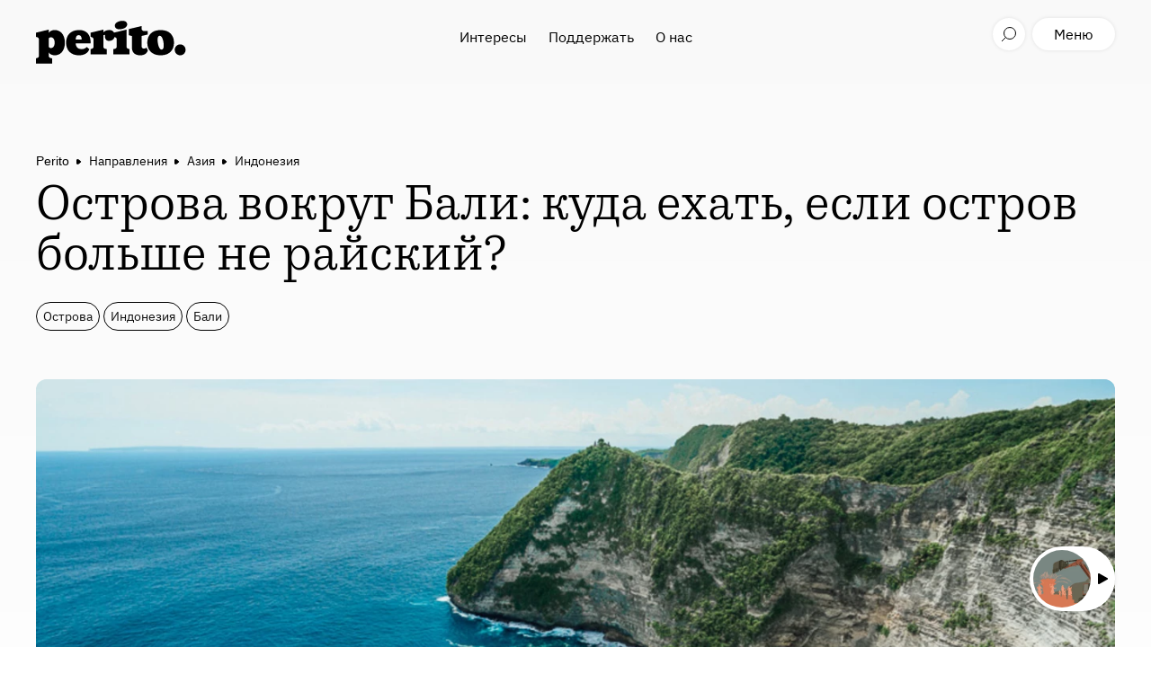

--- FILE ---
content_type: text/html; charset=utf-8
request_url: https://perito.media/posts/islands-around-bali
body_size: 37169
content:
<!DOCTYPE html><html><head><link rel="stylesheet" media="all" href="https://perito.media/packs/css/application-c6c05a4a.css" /><meta name="csrf-param" content="authenticity_token" />
<meta name="csrf-token" content="9EZyP41vqpj5aWRh1l/8mBWFBlfAW/fjO1V664LOOqr1+QNVpqK1aeBXv4YYjHvDlySWC8ZYCOzvrzRBn62RtQ==" /><link rel="apple-touch-icon" type="image/x-icon" href="https://perito.media/packs/media/images/apple-touch-icon-fb71b8e87c6aadada6bd976eed5b91ec.png" sizes="180x180" /><link rel="icon" type="image/x-icon" href="https://perito.media/packs/media/images/favicon-32x32-23063deaa279f50929b9a90e9392e266.png" sizes="32x32" /><link rel="icon" type="image/x-icon" href="https://perito.media/packs/media/images/favicon-16x16-5a7ecd0a170fc4b7234cb9e45fd5dfd9.png" sizes="16x16" /><meta content="width=device-width, initial-scale=1.0, maximum-scale=1.0, user-scalable=no" name="viewport" /><meta content="yes" name="apple-mobile-web-app-capable" /><meta content="GmZgGJgYPGq7LfbhyV94-2sQER79jCYto5lt20pXXSc" name="google-site-verification" /><meta content="33d48695f1ee9f753825678df000ea8f" name="p:domain_verify" /><meta content="1d79975303" name="verify-admitad" /><meta content="77598f50cb079d71" name="yandex-verification" /><meta content="11e1cc12c8c72498" name="yandex-verification" /><meta content="1e7e3b4386ea2f9a4fd574bcb6175004" name="pmail-verification" /><meta content="6b918355ad4ec31e713e8eefe2a5b74c" name="cmsmagazine" /><link href="https://perito.media/feed" rel="alternate" type="application/rss+xml" /><script src="https://perito.media/packs/js/application-e4b889ac637e21cf3261.js" defer="defer"></script><script async="" charset="UTF-8" src="https://cdn.sendpulse.com/js/push/372806b7cee83cd8eefc8df28d276b48_0.js"></script><!-- Google Tag Manager -->
<script>(function(w,d,s,l,i){w[l]=w[l]||[];w[l].push({'gtm.start': new Date().getTime(),event:'gtm.js'});var f=d.getElementsByTagName(s)[0],j=d.createElement(s),dl=l!='dataLayer'?'&l='+l:'';j.async=true;j.src='https://www.googletagmanager.com/gtm.js?id='+i+dl;f.parentNode.insertBefore(j,f);})(window,document,'script','dataLayer','GTM-TR4F4PG');</script>
<!-- End Google Tag Manager -->
<script src="https://www.travelpayouts.com/money_script/booking_script.js?campaign=yandex_travel&campaign_id=193&promo_id=7261&marker=94214"></script>
<title>Острова вокруг Бали: куда ехать, если остров больше не | Perito</title>
<meta name="description" content="В интернете набирают популярность посты о том, что Бали больше не райское место: в океане плавают пакеты от доширака, купаться почти везде нельзя, на лайнапе очередь, в храмах — китайские туристы. Что делать в таком случае? Отправляться на соседние острова!">
<meta name="keywords" content="бали, нуса пенида, острова вокруг бали">
<link rel="amphtml" href="https://perito.media/posts/islands-around-bali/amp">
<link rel="canonical" href="https://perito.media/posts/islands-around-bali">
<meta property="og:title" content="Острова вокруг Бали: куда ехать, если остров больше не райский?">
<meta property="og:description" content="В интернете набирают популярность посты о том, что Бали больше не райское место: в океане плавают пакеты от доширака, купаться почти везде нельзя, на лайнапе очередь, в храмах — китайские туристы. Что делать в таком случае? Отправляться на соседние острова!">
<meta property="og:keywords" content="Бали, Нуса Пенида, острова вокруг Бали">
<meta property="og:mediator_published_time" content="2017-10-23T13:28:19Z">
<meta property="og:url" content="https://perito.media/posts/islands-around-bali">
<meta property="og:image" content="https://perito.media/uploads/post/image/9cd15631e998ef158eb70873b3ea38281e1d836159701fff6f5137e9d73b3b71/nusa-penida-things-to-do-04039.jpg">
<meta property="og:type" content="website">
<meta property="og:site_name" content="Perito">
<meta name="twitter:title" content="Острова вокруг Бали: куда ехать, если остров больше не райский?">
<meta name="twitter:description" content="В интернете набирают популярность посты о том, что Бали больше не райское место: в океане плавают пакеты от доширака, купаться почти везде нельзя, на лайнапе очередь, в храмах — китайские туристы. Что делать в таком случае? Отправляться на соседние острова!">
<meta name="twitter:keywords" content="Бали, Нуса Пенида, острова вокруг Бали">
<meta name="twitter:mediator_published_time" content="2017-10-23T13:28:19Z">
<meta name="twitter:card" content="summary_large_image">
<meta name="twitter:site" content="@prtbrt">
<meta name="twitter:image" content="https://perito.media/uploads/post/image/9cd15631e998ef158eb70873b3ea38281e1d836159701fff6f5137e9d73b3b71/nusa-penida-things-to-do-04039.jpg">
<meta property="article:published_time" content="2017-10-23T13:28:19Z">
<meta name="mediator_published_time" content="2017-10-23T13:28:19Z"></head><body><div id="fb-root"></div>
<script>(function(d, s, id) {
  var js, fjs = d.getElementsByTagName(s)[0];
  if (d.getElementById(id)) return;
  js = d.createElement(s); js.id = id;
  js.src = "//connect.facebook.net/en_GB/sdk.js#xfbml=1&version=v2.6&appId=673943139359997";
  fjs.parentNode.insertBefore(js, fjs);
}(document, 'script', 'facebook-jssdk'));</script>
<!-- Google Tag Manager (noscript) -->
<noscript><iframe src="https://www.googletagmanager.com/ns.html?id=GTM-TR4F4PG" height="0" width="0" style="display:none;visibility:hidden"></iframe></noscript>
<!-- End Google Tag Manager (noscript) -->
<header class="header"><div class="container header__container"><a class="header__logo" href="/"></a><div class="header__center-menu"><a class="header__center-menu-link" href="/categories/interests">Интересы</a><a class="header__center-menu-link" href="/posts/kak-podderzhat-perito-ot-pryamykh-donatov-kriptoi-do-pokupok-u-partnerov">Поддержать</a><a class="header__center-menu-link" href="/about">О нас</a></div><div class="header__search"><button class="header__btn header__btn--search-toggle" type="button"></button></div><button class="header__btn header__btn--like" type="button"></button><button class="header__btn header__btn--menu" type="button">Меню</button></div><div class="search-results"><div class="search-results__wrapper container"><div class="search-results__form"><form><input class="search-results__input" placeholder="Поиск" type="text" value="" /></form></div><ul class="search-results__list"></ul><div class="search-results__loader"></div></div></div></header><div class="fixed-share"><button class="fixed-share__btn fixed-share__btn--top"></button><div class="fixed-share__btn fixed-share__btn--views">0%</div><button class="fixed-share__btn fixed-share__btn--fav"></button><div class="fixed-share__menu"><button class="fixed-share__btn fixed-share__btn--close"></button><button class="fixed-share__btn fixed-share__btn--share">Поделиться</button><div class="fixed-share__pane"><a class="fixed-share__pane-link" data-share="vk">Vk</a><a class="fixed-share__pane-link" data-share="fb">Facebook</a><a class="fixed-share__pane-link" data-share="tw">Twitter</a><a class="fixed-share__pane-link fixed-share__copy-url">Скопировать ссылку<input type="text" /></a></div></div></div><div class="mobile-menu"><div class="mobile-menu__wrapper"><div class="mobile-menu__header"><div class="mobile-menu__header-in"><div class="header__search"><button class="header__btn header__btn--search-toggle" type="button"></button></div><button class="header__btn header__btn--like"></button><button class="header__btn header__btn--login">t('links.login')</button><div class="header__btn header__btn--menu-close mobile-menu__close"></div></div></div><div class="mobile-menu__nav-wrap"><div class="mobile-menu__nav"><div id="navigation"><nav class="navigation"><ul class="list--clean list--inline"><li class="list__item navigation__item"><a href="/">Главная</a></li><li class="list__item navigation__item"><a href="/categories/interests">Интересы</a></li><li class="list__item navigation__item"><a href="/posts/kak-podderzhat-perito-ot-pryamykh-donatov-kriptoi-do-pokupok-u-partnerov">Поддержать</a></li><li class="list__item navigation__item"><a href="/about">О нас</a></li></ul></nav></div></div><div class="mobile-menu__nav mobile-menu__nav--footer"><div class="social-block"><a class="social-block-link tg" href="https://t.me/prtbrt" target="_blank"></a><a class="social-block-link inst" href="https://instagram.com/prtbrt/" target="_blank"></a><a class="social-block-link fb" href="https://facebook.com/peritoburrito" target="_blank"></a><a class="social-block-link vk" href="https://vk.com/peritoburrito" target="_blank"></a><a class="social-block-link dzen" href="https://zen.yandex.ru/prtbrt" target="_blank"></a></div><nav class="navigation"><li class="list__item navigation__item"><a href="/about">О нас</a></li><li class="list__item navigation__item navigation__item--important"><a target="_blank" href="https://t.me/prtbrt_bug_report">Сообщить об ошибке</a></li></nav></div></div></div><div class="mobile-menu__overlay"></div></div><script type="application/ld+json">{"@context":"http://schema.org","@type":"WebPage","@id":"https://perito.media/posts/islands-around-bali","breadcrumb":{"@type":"BreadcrumbList","itemListElement":[{"@type":"ListItem","position":1,"item":{"@id":"https://perito.media/","name":"Perito"}},{"@type":"ListItem","position":2,"item":{"@id":"https://perito.media/categories/routes","name":"Направления"}},{"@type":"ListItem","position":3,"item":{"@id":"https://perito.media/categories/aziya","name":"Азия"}},{"@type":"ListItem","position":4,"item":{"@id":"https://perito.media/categories/indoneziya","name":"Индонезия"}}]},"mainEntity":{"@type":"Article","headline":"Острова вокруг Бали: куда ехать, если остров больше не райский?","image":"https://perito.media/uploads/post/image/9cd15631e998ef158eb70873b3ea38281e1d836159701fff6f5137e9d73b3b71/nusa-penida-things-to-do-04039.jpg","datePublished":"2017-10-23T13:28:19Z","dateModified":"2022-01-13T11:02:26Z","author":[{"@type":"Person","name":"Аня Варежкова"}],"url":"https://perito.media/posts/islands-around-bali","mainEntityOfPage":"https://perito.media/posts/islands-around-bali","publisher":{"@context":"http://schema.org","@type":"Organization","url":"https://perito.media/","name":"Perito","logo":{"@type":"ImageObject","url":"https://perito.media/packs/media/images/amp-logo-7ae6fef69f29697471ca54fb445d3b9f.png"},"foundingDate":"2016-12","email":"info@perito-burrito.com","sameAs":["https://www.facebook.com/peritoburrito","https://t.me/prtbrt","https://vk.com/peritoburrito","https://www.instagram.com/prtbrt"],"founder":{"@type":"Person","name":"Саша Воробьев"}}}}</script><a class="float-widget" href="https://perito.media/posts/podchinenie-territorii"><div class="float-widget__inner"><div class="float-widget__photo"><picture><source srcset="https://perito.media/uploads/post/image/1f9cf15480c4157c6cc48c004da0f26e902134133052d7aca68983dcde84733c/small_%D1%80%D0%B5%D1%81%D1%83%D1%80%D1%81%D1%8B_%D0%B7%D0%B0%D0%B3.jpg.webp" type="image/webp"><img src="https://perito.media/uploads/post/image/1f9cf15480c4157c6cc48c004da0f26e902134133052d7aca68983dcde84733c/small_%D1%80%D0%B5%D1%81%D1%83%D1%80%D1%81%D1%8B_%D0%B7%D0%B0%D0%B3.jpg" class="float-widget__photo-img" type="image/jpeg"></picture></div><div class="float-widget__text">Подчинение территории: как Советский Союз и его наследница Россия обращаются с ресурсами, людьми и природой</div></div></a><section class="article" style=""><div class="article__intro"><div class="container"><div class="breadcrubms"><a class="breadcrubms__link" href="https://perito.media/">Perito</a><a class="breadcrubms__link" href="/categories/routes">Направления</a><a class="breadcrubms__link" href="/categories/aziya">Азия</a><a class="breadcrubms__link" href="/categories/indoneziya">Индонезия</a></div><h1 class="article__title">Острова вокруг Бали: куда ехать, если остров больше не райский?</h1><div class="article__tag-list"><a class="article__tag article__tag--regular" href="/categories/ostrova">Острова</a><a class="article__tag article__tag--main" href="/categories/indoneziya">Индонезия</a><a class="article__tag article__tag--regular" href="/categories/bali">Бали</a><div class="article__tag article__tag--info article__tag--date"><span class="publication-text">Дата публикации </span>23.10.2017</div></div><div class="article__cover-container"><div class="article__cover"><picture><source sizes="(max-width: 600px) 600px,(max-width: 900px) 900px,(max-width: 1280px) 1280px,1280px" srcset="https://perito.media/uploads/post/image/9cd15631e998ef158eb70873b3ea38281e1d836159701fff6f5137e9d73b3b71/small_nusa-penida-things-to-do-04039.jpg.webp 600w,https://perito.media/uploads/post/image/9cd15631e998ef158eb70873b3ea38281e1d836159701fff6f5137e9d73b3b71/large_nusa-penida-things-to-do-04039.jpg.webp 900w,https://perito.media/uploads/post/image/9cd15631e998ef158eb70873b3ea38281e1d836159701fff6f5137e9d73b3b71/main_nusa-penida-things-to-do-04039.jpg.webp 1280w" type="image/webp"><source sizes="(max-width: 600px) 600px,(max-width: 900px) 900px,(max-width: 1280px) 1280px,1280px" srcset="https://perito.media/uploads/post/image/9cd15631e998ef158eb70873b3ea38281e1d836159701fff6f5137e9d73b3b71/small_nusa-penida-things-to-do-04039.jpg 600w,https://perito.media/uploads/post/image/9cd15631e998ef158eb70873b3ea38281e1d836159701fff6f5137e9d73b3b71/large_nusa-penida-things-to-do-04039.jpg 900w,https://perito.media/uploads/post/image/9cd15631e998ef158eb70873b3ea38281e1d836159701fff6f5137e9d73b3b71/main_nusa-penida-things-to-do-04039.jpg 1280w" type="image/jpeg"><img src="https://perito.media/uploads/post/image/9cd15631e998ef158eb70873b3ea38281e1d836159701fff6f5137e9d73b3b71/main_nusa-penida-things-to-do-04039.jpg" class="article__cover-img" data-load-image-class="article__cover-img--loaded"></picture><img alt="" class="article__cover-img article__cover-img--blurred" src="[data-uri]" /></div></div><div class="article__short-description">В интернете набирают популярность посты о том, что Бали больше не райское место: в океане плавают пакеты от «Доширака», купаться почти везде нельзя, на лайнапе очередь, в храмах — китайские туристы.</div></div></div><div class="article__author-holder"><div class="container"><div class="article__author-list"><div class="article__author"><div class="article__author-photo"></div><div class="article__author-info"><div class="article__author-name">Аня Варежкова</div><div class="article__author-text">текст</div></div></div></div></div></div><div class="article__block-list fixed-share-stop"><div class="article__block article__block--text"><div class="article__block__text">
<p>Что же делать, если билеты на остров куплены и все-таки хочется оказаться в раю? Отправляться на соседние острова! Полное отсутствие китайских туристов не гарантируем, но райское наслаждение получить будет проще.</p>
<p>Рассказываем о трех островах рядом с Бали, на которых можно будет восстановить веру в курортный отдых и спасти каникулы от разочарования.</p>
</div></div><div class="article__block article__block--text">
<h2>Нуса-Пенида (Nusa Penida)</h2>
<div class="article__block__text">
<p>В десяти километрах к юго-востоку от Бали находится группа островов. Самый большой из них — Нуса-Пенида, под боком у которого находятся младшие братья Лембонган и Ченинган. До них можно добраться только по воде, поэтому сюда доезжает меньше туристов.</p>
<p>Среди местных жителей у Пениды сложилась репутация острова черной магии. Согласно балийским верованиям, на Пениде живет страшный демон Мечалинг (Mecaling). Когда-то он прилетел на Бали и принес много зла — наводнения, эпидемии и неурожай. Все шаманы и священники острова собрались с духом и прогнали демона на Пениду. С тех пор, чтобы быть уверенными в собственной безопасности, балийцы каждый год проводят обряды по изгнанию Мечалинга. Для этого празднуют знаменитый балийский «новый год» Ниепи (Nyepi), во время которого все жители острова, даже «буле» (белые), не выходят из дома, не шумят и не зажигают свет. По легенде, в этот день демон прилетает на остров, никого не находит и возвращается обратно на Пениду.</p>
</div>
</div><div class="article__block article__block--image article__block--figure-img"><div><figure class="figure"><div class="figure__wrap"><picture><source sizes="(max-width: 600px) 600px,(max-width: 2000px) 718px,718px" srcset="https://perito.media/uploads/content_image/5458/small_%D0%91%D0%B5%D0%B7_%D0%BD%D0%B0%D0%B7%D0%B2%D0%B0%D0%BD%D0%B8%D1%8F__4_.jpeg.webp 600w,https://perito.media/uploads/content_image/5458/medium_%D0%91%D0%B5%D0%B7_%D0%BD%D0%B0%D0%B7%D0%B2%D0%B0%D0%BD%D0%B8%D1%8F__4_.jpeg.webp 900w" type="image/webp"><source sizes="(max-width: 600px) 600px,(max-width: 2000px) 718px,718px" srcset="https://perito.media/uploads/content_image/5458/small_%D0%91%D0%B5%D0%B7_%D0%BD%D0%B0%D0%B7%D0%B2%D0%B0%D0%BD%D0%B8%D1%8F__4_.jpeg 600w,https://perito.media/uploads/content_image/5458/medium_%D0%91%D0%B5%D0%B7_%D0%BD%D0%B0%D0%B7%D0%B2%D0%B0%D0%BD%D0%B8%D1%8F__4_.jpeg 900w" type="image/jpeg"><img src="https://perito.media/uploads/content_image/5458/medium_%D0%91%D0%B5%D0%B7_%D0%BD%D0%B0%D0%B7%D0%B2%D0%B0%D0%BD%D0%B8%D1%8F__4_.jpeg" class="figure__img"></source></source></picture></div>
<figcaption class="figure__caption"></figcaption></figure></div></div><div class="article__block article__block--image article__block--figure-img"><div><figure class="figure"><div class="figure__wrap"><picture><source sizes="(max-width: 600px) 600px,(max-width: 2000px) 718px,718px" srcset="https://perito.media/uploads/content_image/5459/small_danny-postma-336037.jpg.webp 600w,https://perito.media/uploads/content_image/5459/medium_danny-postma-336037.jpg.webp 900w" type="image/webp"><source sizes="(max-width: 600px) 600px,(max-width: 2000px) 718px,718px" srcset="https://perito.media/uploads/content_image/5459/small_danny-postma-336037.jpg 600w,https://perito.media/uploads/content_image/5459/medium_danny-postma-336037.jpg 900w" type="image/jpeg"><img src="https://perito.media/uploads/content_image/5459/medium_danny-postma-336037.jpg" class="figure__img"></source></source></picture></div>
<figcaption class="figure__caption"></figcaption></figure></div></div><div class="article__block article__block--text"><div class="article__block__text">
<p>Балийский индуизм — небинарная система мышления, поэтому на Пениде у Мечалинга есть даже свой храм — Пура Пед (Pura Dalem Ped). Здесь демону делают подношения шаманы, специализирующиеся на черной магии, и паломники, которые хотят защититься от болезней и неприятностей. Балийцы верят, что в жизни важен баланс зла и добра, тьмы и света, поэтому поток паломников не заканчивается.</p>
<p>Вся эта история про черную магию плохо вяжется с реальными впечатлениями от острова. С первой минуты Пенида кажется спокойным и светлым местом, где тебя рады видеть — и вовсе не потому, что ты привез на остров много денег. Здесь островитяне выходят из дома и выводят детей, чтобы с улыбкой помахать рукой белым гостям. От такого теплого приема и красоты вокруг сердце быстро размягчается, и к вечеру болят щеки от счастья.</p>
</div></div><div class="article__block article__block--image article__block--figure-img"><div><figure class="figure"><div class="figure__wrap"><picture><source sizes="(max-width: 600px) 600px,(max-width: 2000px) 718px,718px" srcset="https://perito.media/uploads/content_image/5460/small_%D0%9F%D0%B5%D0%BD%D0%B8%D0%B4%D0%B0__%D0%BF%D1%80%D0%B8%D0%BD%D0%BE%D1%88%D0%B5%D0%BD%D0%B8%D1%8F_%D0%B1%D0%BE%D0%B3%D0%B0%D0%BC.JPG.webp 600w,https://perito.media/uploads/content_image/5460/medium_%D0%9F%D0%B5%D0%BD%D0%B8%D0%B4%D0%B0__%D0%BF%D1%80%D0%B8%D0%BD%D0%BE%D1%88%D0%B5%D0%BD%D0%B8%D1%8F_%D0%B1%D0%BE%D0%B3%D0%B0%D0%BC.JPG.webp 900w" type="image/webp"><source sizes="(max-width: 600px) 600px,(max-width: 2000px) 718px,718px" srcset="https://perito.media/uploads/content_image/5460/small_%D0%9F%D0%B5%D0%BD%D0%B8%D0%B4%D0%B0__%D0%BF%D1%80%D0%B8%D0%BD%D0%BE%D1%88%D0%B5%D0%BD%D0%B8%D1%8F_%D0%B1%D0%BE%D0%B3%D0%B0%D0%BC.JPG 600w,https://perito.media/uploads/content_image/5460/medium_%D0%9F%D0%B5%D0%BD%D0%B8%D0%B4%D0%B0__%D0%BF%D1%80%D0%B8%D0%BD%D0%BE%D1%88%D0%B5%D0%BD%D0%B8%D1%8F_%D0%B1%D0%BE%D0%B3%D0%B0%D0%BC.JPG 900w" type="image/jpeg"><img src="https://perito.media/uploads/content_image/5460/medium_%D0%9F%D0%B5%D0%BD%D0%B8%D0%B4%D0%B0__%D0%BF%D1%80%D0%B8%D0%BD%D0%BE%D1%88%D0%B5%D0%BD%D0%B8%D1%8F_%D0%B1%D0%BE%D0%B3%D0%B0%D0%BC.JPG" class="figure__img"></source></source></picture></div>
<figcaption class="figure__caption">Подношения в храме</figcaption></figure></div></div><div class="article__block article__block--text"><div class="article__block__text">
<p>Пенида — это Бали, который мы потеряли. Здесь в деревнях сохранился старый уклад: жители готовят на огне, выращивают бананы, разводят коров и свиней (вы себе не представляете, какой восторг вызывает у городского жителя бурый хряк, припаркованный под пальмой). На острове можно встретить местных жителей, которые носят традиционную одежду — саронги — в повседневной жизни, а не только во время храмовых церемоний, а женщины постарше ходят топлес (нет, они вас не стесняются, можете не отворачиваться). </p>
</div></div><div class="article__block article__block--image article__block--figure-img"><div><figure class="figure"><div class="figure__wrap"><picture><source sizes="(max-width: 600px) 600px,(max-width: 2000px) 718px,718px" srcset="https://perito.media/uploads/content_image/5461/small_%D0%9F%D0%B5%D0%BD%D0%B8%D0%B4%D0%B0__%D0%B4%D0%B5%D1%82%D0%B8_%D0%B2_%D1%85%D1%80%D0%B0%D0%BC%D0%B5.JPG.webp 600w,https://perito.media/uploads/content_image/5461/medium_%D0%9F%D0%B5%D0%BD%D0%B8%D0%B4%D0%B0__%D0%B4%D0%B5%D1%82%D0%B8_%D0%B2_%D1%85%D1%80%D0%B0%D0%BC%D0%B5.JPG.webp 900w" type="image/webp"><source sizes="(max-width: 600px) 600px,(max-width: 2000px) 718px,718px" srcset="https://perito.media/uploads/content_image/5461/small_%D0%9F%D0%B5%D0%BD%D0%B8%D0%B4%D0%B0__%D0%B4%D0%B5%D1%82%D0%B8_%D0%B2_%D1%85%D1%80%D0%B0%D0%BC%D0%B5.JPG 600w,https://perito.media/uploads/content_image/5461/medium_%D0%9F%D0%B5%D0%BD%D0%B8%D0%B4%D0%B0__%D0%B4%D0%B5%D1%82%D0%B8_%D0%B2_%D1%85%D1%80%D0%B0%D0%BC%D0%B5.JPG 900w" type="image/jpeg"><img src="https://perito.media/uploads/content_image/5461/medium_%D0%9F%D0%B5%D0%BD%D0%B8%D0%B4%D0%B0__%D0%B4%D0%B5%D1%82%D0%B8_%D0%B2_%D1%85%D1%80%D0%B0%D0%BC%D0%B5.JPG" class="figure__img"></source></source></picture></div>
<figcaption class="figure__caption">Дети в храме</figcaption></figure></div></div><div class="article__block article__block--text"><div class="article__block__text">
<p>Пенида — довольно большой остров. Чтобы объехать его побережье, потребуется около шести часов. Но это путешествие того стоит: здесь много пустынных и фантастически красивых пляжей.</p>
<p>Большой порт находится в городе Сампалан (Sampalan) на севере города. Сюда приезжают транспортные баржи и пассажирские катера с Большой земли. В окрестностях города можно найти рестораны и хостелы и арендовать транспорт.</p>
<p>Исследовать остров можно в любом направлении: дороги проходят вдоль океана и пересекают остров в нескольких местах посередине. Дорога по побережью проходит через убаюкивающие глаз зеленые холмы и прибрежные деревеньки, которые занимаются разведением водорослей. </p>
<p>В часе езды на восток от Сампалана находится живописный пляж Ату (Atuh Beach). Чтобы попасть на него, придется спуститься по крутой лестнице, но вид того стоит. На пляже продаются кокосы и местная еда. Путеводители говорят, что в окрестностях пляжа можно увидеть дельфинов. </p>
</div></div><div class="article__block article__block--image article__block--figure-img"><div><figure class="figure"><div class="figure__wrap"><picture><source sizes="(max-width: 600px) 600px,(max-width: 2000px) 718px,718px" srcset="https://perito.media/uploads/content_image/5462/small_%D0%9F%D0%B5%D0%BD%D0%B8%D0%B4%D0%B0__Atuh_beach1.JPG.webp 600w,https://perito.media/uploads/content_image/5462/medium_%D0%9F%D0%B5%D0%BD%D0%B8%D0%B4%D0%B0__Atuh_beach1.JPG.webp 900w" type="image/webp"><source sizes="(max-width: 600px) 600px,(max-width: 2000px) 718px,718px" srcset="https://perito.media/uploads/content_image/5462/small_%D0%9F%D0%B5%D0%BD%D0%B8%D0%B4%D0%B0__Atuh_beach1.JPG 600w,https://perito.media/uploads/content_image/5462/medium_%D0%9F%D0%B5%D0%BD%D0%B8%D0%B4%D0%B0__Atuh_beach1.JPG 900w" type="image/jpeg"><img src="https://perito.media/uploads/content_image/5462/medium_%D0%9F%D0%B5%D0%BD%D0%B8%D0%B4%D0%B0__Atuh_beach1.JPG" class="figure__img"></source></source></picture></div>
<figcaption class="figure__caption">Пляж Ату (Atuh Beach)</figcaption></figure></div></div><div class="article__block article__block--quote article__block--no-padding"><blockquote class="quote quote--no-cite">
<div class="quote__text">
  <p>Большая часть достопримечательностей находится не в восточной, а в западной части Пениды. </p>
</div>
<cite class="quote__cite"><div class="quote__cite-info">
<div class="quote__cite-title"></div>
<div class="quote__cite-text"></div>
</div></cite>
</blockquote></div><div class="article__block article__block--text"><div class="article__block__text">
<p>Если вернуться в Сампалан и начать двигаться на запад, через полчаса вы доберетесь до второго порта — городка Тояпака (Toya Pakeh). Это второе место на острове, где есть отели и рестораны для туристов. Рядом с Тояпакой расположен тот самый храм темному демону Мечалингу. Вы обязательно узнаете его по белоснежным каменным стенам и толпам сияющих индонезийцев в белых одеждах и с коробками подношений.</p>
<p>В 20 минутах езды от Тояпаки расположена Кристальная бухта (Crystal Bay). Из нее открывается вида на соседний остров Ченинган и небольшую каменную арку. Белоснежный песок и залив, в котором можно поплавать, — на этом пляже хочется остаться подольше.</p>
</div></div><div class="article__block article__block--image article__block--figure-img"><div><figure class="figure"><div class="figure__wrap"><picture><source sizes="(max-width: 600px) 600px,(max-width: 2000px) 718px,718px" srcset="https://perito.media/uploads/content_image/5463/small_%D0%9F%D0%B5%D0%BD%D0%B8%D0%B4%D0%B0__Crystal_Bay.JPG.webp 600w,https://perito.media/uploads/content_image/5463/medium_%D0%9F%D0%B5%D0%BD%D0%B8%D0%B4%D0%B0__Crystal_Bay.JPG.webp 900w" type="image/webp"><source sizes="(max-width: 600px) 600px,(max-width: 2000px) 718px,718px" srcset="https://perito.media/uploads/content_image/5463/small_%D0%9F%D0%B5%D0%BD%D0%B8%D0%B4%D0%B0__Crystal_Bay.JPG 600w,https://perito.media/uploads/content_image/5463/medium_%D0%9F%D0%B5%D0%BD%D0%B8%D0%B4%D0%B0__Crystal_Bay.JPG 900w" type="image/jpeg"><img src="https://perito.media/uploads/content_image/5463/medium_%D0%9F%D0%B5%D0%BD%D0%B8%D0%B4%D0%B0__Crystal_Bay.JPG" class="figure__img"></source></source></picture></div>
<figcaption class="figure__caption">Кристальная бухта (Crystal Bay)</figcaption></figure></div></div><div class="article__block article__block--image article__block--figure-img"><div><figure class="figure"><div class="figure__wrap"><picture><source sizes="(max-width: 600px) 600px,(max-width: 2000px) 718px,718px" srcset="https://perito.media/uploads/content_image/5464/small_nusa-penida-things-to-do-8101.jpg.webp 600w,https://perito.media/uploads/content_image/5464/medium_nusa-penida-things-to-do-8101.jpg.webp 900w" type="image/webp"><source sizes="(max-width: 600px) 600px,(max-width: 2000px) 718px,718px" srcset="https://perito.media/uploads/content_image/5464/small_nusa-penida-things-to-do-8101.jpg 600w,https://perito.media/uploads/content_image/5464/medium_nusa-penida-things-to-do-8101.jpg 900w" type="image/jpeg"><img src="https://perito.media/uploads/content_image/5464/medium_nusa-penida-things-to-do-8101.jpg" class="figure__img"></source></source></picture></div>
<figcaption class="figure__caption">Кристальная бухта (Crystal Bay)</figcaption></figure></div></div><div class="article__block article__block--text"><div class="article__block__text">
<p>Если продолжить двигаться вниз, на север, то следующей за Кристальной бухтой туристической точкой будет Broken Beach. Это красивый пляж «с дыркой в полу» — круглой бухтой, в которую через небольшую арку заливает морская вода. Звучит нелепо, выглядит потрясающе.</p>
</div></div><div class="article__block article__block--image article__block--figure-img"><div><figure class="figure"><div class="figure__wrap"><picture><source sizes="(max-width: 600px) 600px,(max-width: 2000px) 718px,718px" srcset="https://perito.media/uploads/content_image/5465/small_%D0%91%D0%B5%D0%B7_%D0%BD%D0%B0%D0%B7%D0%B2%D0%B0%D0%BD%D0%B8%D1%8F__3_.jpeg.webp 600w,https://perito.media/uploads/content_image/5465/medium_%D0%91%D0%B5%D0%B7_%D0%BD%D0%B0%D0%B7%D0%B2%D0%B0%D0%BD%D0%B8%D1%8F__3_.jpeg.webp 900w" type="image/webp"><source sizes="(max-width: 600px) 600px,(max-width: 2000px) 718px,718px" srcset="https://perito.media/uploads/content_image/5465/small_%D0%91%D0%B5%D0%B7_%D0%BD%D0%B0%D0%B7%D0%B2%D0%B0%D0%BD%D0%B8%D1%8F__3_.jpeg 600w,https://perito.media/uploads/content_image/5465/medium_%D0%91%D0%B5%D0%B7_%D0%BD%D0%B0%D0%B7%D0%B2%D0%B0%D0%BD%D0%B8%D1%8F__3_.jpeg 900w" type="image/jpeg"><img src="https://perito.media/uploads/content_image/5465/medium_%D0%91%D0%B5%D0%B7_%D0%BD%D0%B0%D0%B7%D0%B2%D0%B0%D0%BD%D0%B8%D1%8F__3_.jpeg" class="figure__img"></source></source></picture></div>
<figcaption class="figure__caption">Broken Beach</figcaption></figure></div></div><div class="article__block article__block--text"><div class="article__block__text">
<p>В 150 метрах от Брокен-Бич расположен залив Ангела (Angel’s Billabong) — созданный природой инфинити-бассейн с морской водой и потрясающим видом на океан.</p>
<p>Продолжайте двигаться на юг острова — до пляжа Клингкинг (Klingking Beach). Это визитная карточка Пениды: с обрыва открывается роскошный вид на океан и небольшой полуостров. На пляж можно спуститься по крутой лестнице — и лучше делать это не в шлепках, а в нормальной обуви. На заметку дайверам — в залив рядом с пляжем часто заплывают большие скаты. </p>
</div></div><div class="article__block article__block--image article__block--figure-img"><div><figure class="figure"><div class="figure__wrap"><picture><source sizes="(max-width: 600px) 600px,(max-width: 2000px) 718px,718px" srcset="https://perito.media/uploads/content_image/5466/small_nusa-penida-things-to-do-04119.jpg.webp 600w,https://perito.media/uploads/content_image/5466/medium_nusa-penida-things-to-do-04119.jpg.webp 900w" type="image/webp"><source sizes="(max-width: 600px) 600px,(max-width: 2000px) 718px,718px" srcset="https://perito.media/uploads/content_image/5466/small_nusa-penida-things-to-do-04119.jpg 600w,https://perito.media/uploads/content_image/5466/medium_nusa-penida-things-to-do-04119.jpg 900w" type="image/jpeg"><img src="https://perito.media/uploads/content_image/5466/medium_nusa-penida-things-to-do-04119.jpg" class="figure__img"></source></source></picture></div>
<figcaption class="figure__caption">Klingking Beach</figcaption></figure></div></div><div class="article__block article__block--text"><div class="article__block__text">
<p>Вернувшись в Тояпаку, вы можете отправиться на соседний Лембонган. Между островами лодки курсируют постоянно, а чтобы сэкономить, можно подождать «городского» катера (public boat) — он отправится, как только соберется десять человек.</p>
</div></div><div class="article__block article__block--text">
<h2>Нуса-Лембонган (Nusa Lembongan)</h2>
<div class="article__block__text">
<p>Лембонган — уменьшенная (и улучшенная версия) Бали. Всего шесть километров в длину, остров собрал все, что может потребоваться на тропическом курорте: инфинити-бассейны с видом на океан, кремовые песочные пляжи с ракушками, йога на рассвете, серфинг, снорклинг, дайвинг и даже заросли мангровых деревьев, которые заменяют здесь джунгли. </p>
<p>На Лембонгане много красивых пляжей с лазурной водой — именно таким вы представляли себе Бали, до того как увидели серый песок Чангу. Есть пляжи под скалами, к которым нужно спускаться по лестнице. </p>
</div>
</div><div class="article__block article__block--image article__block--figure-img"><div><figure class="figure"><div class="figure__wrap"><picture><source sizes="(max-width: 600px) 600px,(max-width: 2000px) 718px,718px" srcset="https://perito.media/uploads/content_image/5467/small_%D0%9B%D0%B5%D0%BC%D0%B1%D0%BE%D0%BD%D0%B3%D0%B0%D0%BD_1_.jpg.webp 600w,https://perito.media/uploads/content_image/5467/medium_%D0%9B%D0%B5%D0%BC%D0%B1%D0%BE%D0%BD%D0%B3%D0%B0%D0%BD_1_.jpg.webp 900w" type="image/webp"><source sizes="(max-width: 600px) 600px,(max-width: 2000px) 718px,718px" srcset="https://perito.media/uploads/content_image/5467/small_%D0%9B%D0%B5%D0%BC%D0%B1%D0%BE%D0%BD%D0%B3%D0%B0%D0%BD_1_.jpg 600w,https://perito.media/uploads/content_image/5467/medium_%D0%9B%D0%B5%D0%BC%D0%B1%D0%BE%D0%BD%D0%B3%D0%B0%D0%BD_1_.jpg 900w" type="image/jpeg"><img src="https://perito.media/uploads/content_image/5467/medium_%D0%9B%D0%B5%D0%BC%D0%B1%D0%BE%D0%BD%D0%B3%D0%B0%D0%BD_1_.jpg" class="figure__img"></source></source></picture></div>
<figcaption class="figure__caption"></figcaption></figure></div></div><div class="article__block article__block--image article__block--figure-img"><div><figure class="figure"><div class="figure__wrap"><picture><source sizes="(max-width: 600px) 600px,(max-width: 2000px) 718px,718px" srcset="https://perito.media/uploads/content_image/5468/small_DSCF8875-1440x960.jpg.webp 600w,https://perito.media/uploads/content_image/5468/medium_DSCF8875-1440x960.jpg.webp 900w" type="image/webp"><source sizes="(max-width: 600px) 600px,(max-width: 2000px) 718px,718px" srcset="https://perito.media/uploads/content_image/5468/small_DSCF8875-1440x960.jpg 600w,https://perito.media/uploads/content_image/5468/medium_DSCF8875-1440x960.jpg 900w" type="image/jpeg"><img src="https://perito.media/uploads/content_image/5468/medium_DSCF8875-1440x960.jpg" class="figure__img"></source></source></picture></div>
<figcaption class="figure__caption"></figcaption></figure></div></div><div class="article__block article__block--text"><div class="article__block__text">
<p>На побережье выстроены отели и пляжные клубы с бассейнами и шезлонгами, и большинством из них можно пользоваться, даже если вы не остановились в этом конкретном отеле: достаточно просто купить коктейль или закуски. Некоторые курорты устанавливают минимальную стоимость, после уплаты которой вам разрешено остаться, но таких мест немного.</p>
<p>На северо-западном берегу Лембонгана есть три серф-спота: Плейграундс (Playgrounds), Ласерейшнс (Lacerations) и Шип-Рекс (Shipwrecks). Все они риф-брейки: волна формируется в месте, где океан встречается с рифом. Споты расположены в отдалении от берега (грести придется долго), в окружении лодок и катеров — так что иногда серферы спотыкаются о корабельные канаты или в них запутывается лиш. Волна резкая и в комбинации с рифом становится довольно опасной, особенно при больших волнах. Я бы не рекомендовала эти споты для новичков, но более продвинутые серферы будут рады чистой воде и идеальной форме волны.</p>
</div></div><div class="article__block article__block--image article__block--figure-img"><div><figure class="figure"><div class="figure__wrap"><picture><source sizes="(max-width: 600px) 600px,(max-width: 2000px) 718px,718px" srcset="https://perito.media/uploads/content_image/5469/small_%D0%9B%D0%B5%D0%BC%D0%B1%D0%BE%D0%BD%D0%B3%D0%B0%D0%BD__%D0%B2%D0%B8%D0%B4_%D0%BD%D0%B0_%D0%B1%D1%83%D1%85%D1%82%D1%83.JPG.webp 600w,https://perito.media/uploads/content_image/5469/medium_%D0%9B%D0%B5%D0%BC%D0%B1%D0%BE%D0%BD%D0%B3%D0%B0%D0%BD__%D0%B2%D0%B8%D0%B4_%D0%BD%D0%B0_%D0%B1%D1%83%D1%85%D1%82%D1%83.JPG.webp 900w" type="image/webp"><source sizes="(max-width: 600px) 600px,(max-width: 2000px) 718px,718px" srcset="https://perito.media/uploads/content_image/5469/small_%D0%9B%D0%B5%D0%BC%D0%B1%D0%BE%D0%BD%D0%B3%D0%B0%D0%BD__%D0%B2%D0%B8%D0%B4_%D0%BD%D0%B0_%D0%B1%D1%83%D1%85%D1%82%D1%83.JPG 600w,https://perito.media/uploads/content_image/5469/medium_%D0%9B%D0%B5%D0%BC%D0%B1%D0%BE%D0%BD%D0%B3%D0%B0%D0%BD__%D0%B2%D0%B8%D0%B4_%D0%BD%D0%B0_%D0%B1%D1%83%D1%85%D1%82%D1%83.JPG 900w" type="image/jpeg"><img src="https://perito.media/uploads/content_image/5469/medium_%D0%9B%D0%B5%D0%BC%D0%B1%D0%BE%D0%BD%D0%B3%D0%B0%D0%BD__%D0%B2%D0%B8%D0%B4_%D0%BD%D0%B0_%D0%B1%D1%83%D1%85%D1%82%D1%83.JPG" class="figure__img"></source></source></picture></div>
<figcaption class="figure__caption"></figcaption></figure></div></div><div class="article__block article__block--text"><div class="article__block__text">
<p>Удаленные от берега волны позволяют использовать первые метров 50 океана для простых радостей: плавания и сапбординга. На пару часов вам выдают большую толстую доску, на которой можно грести стоя в полный рост (хотя первое время скорее враскорячку), загорать и делать селфи.</p>
<p>Еще одно медитативное развлечение — поездка по мангровому лесу. Большие зеленые кусты растут прямо в воде, и за 100 тысяч рупий с человека можно минут 20 покататься по речным каналам между деревьями. Грести не придется: вам предложат или моторную лодку побольше, или помощь индонезийца с шестом.</p>
</div></div><div class="article__block article__block--image article__block--figure-img"><div><figure class="figure"><div class="figure__wrap"><picture><source sizes="(max-width: 600px) 600px,(max-width: 2000px) 718px,718px" srcset="https://perito.media/uploads/content_image/5470/small_%D0%9B%D0%B5%D0%BC%D0%B1%D0%BE%D0%BD%D0%B3%D0%B0%D0%BD__%D0%BC%D0%B0%D0%BD%D0%B3%D1%80%D0%BE%D0%B2%D1%8B%D0%B5_%D0%B7%D0%B0%D1%80%D0%BE%D1%81%D0%BB%D0%B8.JPG.webp 600w,https://perito.media/uploads/content_image/5470/medium_%D0%9B%D0%B5%D0%BC%D0%B1%D0%BE%D0%BD%D0%B3%D0%B0%D0%BD__%D0%BC%D0%B0%D0%BD%D0%B3%D1%80%D0%BE%D0%B2%D1%8B%D0%B5_%D0%B7%D0%B0%D1%80%D0%BE%D1%81%D0%BB%D0%B8.JPG.webp 900w" type="image/webp"><source sizes="(max-width: 600px) 600px,(max-width: 2000px) 718px,718px" srcset="https://perito.media/uploads/content_image/5470/small_%D0%9B%D0%B5%D0%BC%D0%B1%D0%BE%D0%BD%D0%B3%D0%B0%D0%BD__%D0%BC%D0%B0%D0%BD%D0%B3%D1%80%D0%BE%D0%B2%D1%8B%D0%B5_%D0%B7%D0%B0%D1%80%D0%BE%D1%81%D0%BB%D0%B8.JPG 600w,https://perito.media/uploads/content_image/5470/medium_%D0%9B%D0%B5%D0%BC%D0%B1%D0%BE%D0%BD%D0%B3%D0%B0%D0%BD__%D0%BC%D0%B0%D0%BD%D0%B3%D1%80%D0%BE%D0%B2%D1%8B%D0%B5_%D0%B7%D0%B0%D1%80%D0%BE%D1%81%D0%BB%D0%B8.JPG 900w" type="image/jpeg"><img src="https://perito.media/uploads/content_image/5470/medium_%D0%9B%D0%B5%D0%BC%D0%B1%D0%BE%D0%BD%D0%B3%D0%B0%D0%BD__%D0%BC%D0%B0%D0%BD%D0%B3%D1%80%D0%BE%D0%B2%D1%8B%D0%B5_%D0%B7%D0%B0%D1%80%D0%BE%D1%81%D0%BB%D0%B8.JPG" class="figure__img"></source></source></picture></div>
<figcaption class="figure__caption"></figcaption></figure></div></div><div class="article__block article__block--text"><div class="article__block__text">
<p>Подводный мир острова не менее красочный. Новички могут понырять с маской и посмотреть на жизнь рифа, более продвинутые дайверы — встретиться со скатами и рыбой мола-мола на глубине. </p>
<p>По сравнению с Бали Лембонган проигрывает только в рисовых полях и в ночной жизни, которых здесь совсем нет. По вечерам в прибрежных ресторанах играет живая музыка, а в одном из кафе транслируют фильмы, но никакого «Олдменса» и вечеринок на каждый день недели здесь не будет. Решите сами, плюс это или минус.</p>
<p>Все продукты на Лембонган привозят с Большой земли. Поэтому цены на острове выше, чем на Бали, в среднем на 10–30 тысяч рупий. Жилье будет чувствительно дороже, но при желании можно найти гостевой дом за 175 тысяч рупий за ночь (без бассейна и горячей воды).</p>
</div></div><div class="article__block article__block--image article__block--figure-img"><div><figure class="figure"><div class="figure__wrap"><picture><source sizes="(max-width: 600px) 600px,(max-width: 2000px) 718px,718px" srcset="https://perito.media/uploads/content_image/5471/small_Nusa-Lembongan-tips-1440x960.jpg.webp 600w,https://perito.media/uploads/content_image/5471/medium_Nusa-Lembongan-tips-1440x960.jpg.webp 900w" type="image/webp"><source sizes="(max-width: 600px) 600px,(max-width: 2000px) 718px,718px" srcset="https://perito.media/uploads/content_image/5471/small_Nusa-Lembongan-tips-1440x960.jpg 600w,https://perito.media/uploads/content_image/5471/medium_Nusa-Lembongan-tips-1440x960.jpg 900w" type="image/jpeg"><img src="https://perito.media/uploads/content_image/5471/medium_Nusa-Lembongan-tips-1440x960.jpg" class="figure__img"></source></source></picture></div>
<figcaption class="figure__caption"></figcaption></figure></div></div><div class="article__block article__block--text">
<h2>Нуса-Ченинган (Nusa Ceningan)</h2>
<div class="article__block__text">
<p>Лембонган и Ченинган разделяет небольшой пролив, через который построен Желтый мост (Yellow bridge). Между островами можно перемещаться настолько быстро и просто, что они воспринимаются как один остров.</p>
<p>На Ченингане вас ждут живописные обрывы с секретными пляжами внизу. К большинству из них можно спуститься по лестнице, которая начинается от ближайшего отеля.</p>
</div>
</div><div class="article__block article__block--image article__block--figure-img"><div><figure class="figure"><div class="figure__wrap"><picture><source sizes="(max-width: 600px) 600px,(max-width: 2000px) 718px,718px" srcset="https://perito.media/uploads/content_image/5472/small_%D0%A7%D0%B5%D0%BD%D0%B8%D0%BD%D0%B3%D0%B0%D0%BD_%D1%81%D0%B5%D1%80%D1%84.JPG.webp 600w,https://perito.media/uploads/content_image/5472/medium_%D0%A7%D0%B5%D0%BD%D0%B8%D0%BD%D0%B3%D0%B0%D0%BD_%D1%81%D0%B5%D1%80%D1%84.JPG.webp 900w" type="image/webp"><source sizes="(max-width: 600px) 600px,(max-width: 2000px) 718px,718px" srcset="https://perito.media/uploads/content_image/5472/small_%D0%A7%D0%B5%D0%BD%D0%B8%D0%BD%D0%B3%D0%B0%D0%BD_%D1%81%D0%B5%D1%80%D1%84.JPG 600w,https://perito.media/uploads/content_image/5472/medium_%D0%A7%D0%B5%D0%BD%D0%B8%D0%BD%D0%B3%D0%B0%D0%BD_%D1%81%D0%B5%D1%80%D1%84.JPG 900w" type="image/jpeg"><img src="https://perito.media/uploads/content_image/5472/medium_%D0%A7%D0%B5%D0%BD%D0%B8%D0%BD%D0%B3%D0%B0%D0%BD_%D1%81%D0%B5%D1%80%D1%84.JPG" class="figure__img"></source></source></picture></div>
<figcaption class="figure__caption"></figcaption></figure></div></div><div class="article__block article__block--text"><div class="article__block__text">
<p>Из экстремальных развлечений на Ченингане есть серф-спот Ceningan, который расположен в Голубой лагуне. Это бич-брейк и, пожалуй, самая красивая волна, которую я видела, тем более что ее можно наблюдать прямо из ресторана Mahana Point в невероятной для не серфера близости.</p>
<p>В том же ресторане оборудованы площадки для прыжков. Если вы всегда мечтали прыгнуть с обрыва в океан, это ваш шанс. Только выберите момент, когда волны будут поменьше.</p>
<p>На противоположной, юго-восточной стороне острова спрятался еще один Secret Beach — с коктейлями, бассейном и видом на Нуса-Пениду. </p>
</div></div><div class="article__block article__block--image article__block--figure-img"><div><figure class="figure"><div class="figure__wrap"><picture><source sizes="(max-width: 600px) 600px,(max-width: 2000px) 718px,718px" srcset="https://perito.media/uploads/content_image/5473/small_%D0%A7%D0%B5%D0%BD%D0%B8%D0%BD%D0%B3%D0%B0%D0%BD__%D1%81%D0%B5%D0%BA%D1%80%D0%B5%D1%82%D0%BD%D1%8B%D0%B8%CC%86_%D0%BF%D0%BB%D1%8F%D0%B6.JPG.webp 600w,https://perito.media/uploads/content_image/5473/medium_%D0%A7%D0%B5%D0%BD%D0%B8%D0%BD%D0%B3%D0%B0%D0%BD__%D1%81%D0%B5%D0%BA%D1%80%D0%B5%D1%82%D0%BD%D1%8B%D0%B8%CC%86_%D0%BF%D0%BB%D1%8F%D0%B6.JPG.webp 900w" type="image/webp"><source sizes="(max-width: 600px) 600px,(max-width: 2000px) 718px,718px" srcset="https://perito.media/uploads/content_image/5473/small_%D0%A7%D0%B5%D0%BD%D0%B8%D0%BD%D0%B3%D0%B0%D0%BD__%D1%81%D0%B5%D0%BA%D1%80%D0%B5%D1%82%D0%BD%D1%8B%D0%B8%CC%86_%D0%BF%D0%BB%D1%8F%D0%B6.JPG 600w,https://perito.media/uploads/content_image/5473/medium_%D0%A7%D0%B5%D0%BD%D0%B8%D0%BD%D0%B3%D0%B0%D0%BD__%D1%81%D0%B5%D0%BA%D1%80%D0%B5%D1%82%D0%BD%D1%8B%D0%B8%CC%86_%D0%BF%D0%BB%D1%8F%D0%B6.JPG 900w" type="image/jpeg"><img src="https://perito.media/uploads/content_image/5473/medium_%D0%A7%D0%B5%D0%BD%D0%B8%D0%BD%D0%B3%D0%B0%D0%BD__%D1%81%D0%B5%D0%BA%D1%80%D0%B5%D1%82%D0%BD%D1%8B%D0%B8%CC%86_%D0%BF%D0%BB%D1%8F%D0%B6.JPG" class="figure__img"></source></source></picture></div>
<figcaption class="figure__caption"></figcaption></figure></div></div><div class="article__block article__block--text">
<h2>Как добраться</h2>
<div class="article__block__text">
<p><strong>Со своим скутером:</strong> <br>
На Пениду можно добраться на пароме. Он ходит из Паданг-Бей (Padang Bay) ежедневно в неопределенное время между 10:00 и 13:00. Лучше приехать заранее и купить билет. </p>
<p>С Пениды можно вместе с байком перебраться на Лембонган. Для этого в Тояпаке нужно заплатить грузчикам и погрузить байк на катер до Лембонгана. Держите при себе «мелочь» — если вы заплатите портерам и лодке больше, то вряд ли получите сдачу.</p>
<p><strong>Стоимость транзита:</strong>  <br>
Паданг-Бей — Пенида — 31 тысяч рупий за пассажира + 50 тысяч рупий за байк; <br>
Пенида — Лембонган — 50 тысяч рупий за пассажира или байк + 30 тысяч рупий *2 — поставить и вытащить скутер из лодки. </p>
<p><strong>Налегке:</strong> <br>
На Лембонган и Пениду из Санура регулярно ходят катера. В первой половине дня они отходят каждые полчаса, после 12 — реже. <br>
Стоимость с человека — 125–175 тысяч рупий в один конец. Расписание лучше уточнить на месте.</p>
</div>
</div><div class="article__block article__block--image article__block--figure-img"><div><figure class="figure"><div class="figure__wrap"><picture><source sizes="(max-width: 600px) 600px,(max-width: 2000px) 718px,718px" srcset="https://perito.media/uploads/content_image/5474/small_nusa-penida-things-to-do-03947__2_.jpg.webp 600w,https://perito.media/uploads/content_image/5474/medium_nusa-penida-things-to-do-03947__2_.jpg.webp 900w" type="image/webp"><source sizes="(max-width: 600px) 600px,(max-width: 2000px) 718px,718px" srcset="https://perito.media/uploads/content_image/5474/small_nusa-penida-things-to-do-03947__2_.jpg 600w,https://perito.media/uploads/content_image/5474/medium_nusa-penida-things-to-do-03947__2_.jpg 900w" type="image/jpeg"><img src="https://perito.media/uploads/content_image/5474/medium_nusa-penida-things-to-do-03947__2_.jpg" class="figure__img"></source></source></picture></div>
<figcaption class="figure__caption"></figcaption></figure></div></div><div class="article__block article__block--text">
<h2>Когда приезжать:</h2>
<div class="article__block__text">
<p>Высокий сезон, как и на Бали, с мая по сентябрь. В это время почти нет дождей, а по ночам приятно и прохладно. При этом стоимость жилья растет, поэтому отели лучше бронировать заранее.</p>
<p>С октября по апрель остров будет зеленее, но вы можете застать дожди.</p>
</div>
</div><div class="article__block article__block--text">
<h2>Что захватить:</h2>
<div class="article__block__text">
<ul>
<li><p><strong>Наличные в рупиях.</strong> На Пениде и Лембонгане только в нескольких местах можно расплатиться картой, и то с большой наценкой, поэтому покупки придется оплачивать наличными. При этом на острове всего несколько банкоматов, в которых иногда заканчиваются деньги, да и мало ли как ваш банк к ним отнесется.  <br>
Поэтому деньги с карты лучше с запасом снять на Бали.</p></li>
<li><p><strong>Аптечку.</strong> На островах нет больших аптек, в ассортименте которых было бы что-то за пределами болеутоляющего и пластырей. Поэтому лучше привезти аптечку с собой, особенно если вам нужны какие-то специальные лекарства или жидкость для линз.</p></li>
<li><p><strong>Спортивное снаряжение.</strong> Лучше купить нормальную маску для снорклинга дома, чем переплачивать за китайский ширпотреб на острове.</p></li>
<li><p><strong>Солнцезащитный крем.</strong> Так будет дешевле.</p></li>
</ul>
</div>
</div><div class="article__block article__block--image article__block--figure-img"><div><figure class="figure"><div class="figure__wrap"><picture><source sizes="(max-width: 600px) 600px,(max-width: 2000px) 718px,718px" srcset="https://perito.media/uploads/content_image/5475/small_van-bali-naar-Nusa-Lembongan-1440x960.jpg.webp 600w,https://perito.media/uploads/content_image/5475/medium_van-bali-naar-Nusa-Lembongan-1440x960.jpg.webp 900w" type="image/webp"><source sizes="(max-width: 600px) 600px,(max-width: 2000px) 718px,718px" srcset="https://perito.media/uploads/content_image/5475/small_van-bali-naar-Nusa-Lembongan-1440x960.jpg 600w,https://perito.media/uploads/content_image/5475/medium_van-bali-naar-Nusa-Lembongan-1440x960.jpg 900w" type="image/jpeg"><img src="https://perito.media/uploads/content_image/5475/medium_van-bali-naar-Nusa-Lembongan-1440x960.jpg" class="figure__img"></source></source></picture></div>
<figcaption class="figure__caption"></figcaption></figure></div></div></div><div class="article__block"><div class="article-credits"><div class="article-credits__tag-list"><a class="article-credits__tag article-credits__tag--regular" href="/categories/ostrova">Острова</a><a class="article-credits__tag article-credits__tag--main" href="/categories/indoneziya">Индонезия</a><a class="article-credits__tag article-credits__tag--regular" href="/categories/bali">Бали</a><div class="article-credits__tag article-credits__tag--info article-credits__tag--date"><span class="publication-text">Дата публикации </span>23.10.2017</div></div><hr class="article-credits__divider" /><div class="article__author-list"><div class="article__author"><div class="article__author-photo"></div><div class="article__author-info"><div class="article__author-name">Аня Варежкова</div><div class="article__author-text">текст</div></div></div></div></div></div></section><section class="read-also"><div class="read-also__section read-also__section--article" style="--article-background: #FFEFE6;"><div class="container"><a class="read-also__link" href="/posts/s-fest">Читать дальше</a><h2 class="read-also__title"><a href="/posts/s-fest">Лови волну! В Москве пройдет фестиваль экшен-спорт-фотографии и кино S-Fest </a></h2><div class="read-also__tag-list"><div class="read-also__tag read-also__tag--icon-tag"><picture><source srcset="https://perito.media/uploads/post/image/eacfb5e09c7f31e66506e9adf17d5b45b03323677dbc14595a4570eb84330028/popular_%D0%9A%D0%B8%D1%80%D0%B8%D0%BB_%D0%A3%D0%BC%D1%80%D0%B8%D1%85%D0%B8%D0%BD_%D0%9F%D0%BE%D1%80%D1%82%D1%83%D0%B3%D0%B0%D0%BB%D0%B8%D1%8F_%D0%9D%D0%B0%D0%B7%D0%B0%D1%80%D0%B5.jpg.webp" type="image/webp"><img src="https://perito.media/uploads/post/image/eacfb5e09c7f31e66506e9adf17d5b45b03323677dbc14595a4570eb84330028/popular_%D0%9A%D0%B8%D1%80%D0%B8%D0%BB_%D0%A3%D0%BC%D1%80%D0%B8%D1%85%D0%B8%D0%BD_%D0%9F%D0%BE%D1%80%D1%82%D1%83%D0%B3%D0%B0%D0%BB%D0%B8%D1%8F_%D0%9D%D0%B0%D0%B7%D0%B0%D1%80%D0%B5.jpg" alt="Лови волну! В Москве пройдет фестиваль экшен-спорт-фотографии и кино S-Fest " type="image/jpeg"></picture></div><a class="read-also__tag read-also__tag--main" href="/categories/moskva">Москва</a><a class="read-also__tag read-also__tag--regular" href="/categories/serfing">Серфинг</a><div class="read-also__tag read-also__tag--info read-also__tag--date"><span class="publication-text">Дата публикации </span>19.10.2017</div></div></div></div><div class="read-also__section read-also__section--article" style="--article-background: #E6F0FF;"><div class="container"><a class="read-also__link" href="/posts/how-to-start-surfing">Читать дальше</a><h2 class="read-also__title"><a href="/posts/how-to-start-surfing">Как начать серфинг без инструктора?</a></h2><div class="read-also__tag-list"><a class="read-also__tag read-also__tag--regular" href="/categories/sovety">Советы</a><a class="read-also__tag read-also__tag--main" href="/categories/serfing">Серфинг</a><div class="read-also__tag read-also__tag--info read-also__tag--date"><span class="publication-text">Дата публикации </span>22.09.2017</div></div></div></div></section><section class="form"><div class="container form__container"><form action=""><div class="form__block"><input class="form__input" name="email" required="" type="email" /><label class="form__placeholder">Email</label><button class="form__btn" type="submit"></button><div class="form__message"></div></div><div class="form__text">Личные письма от&nbsp;редакции и&nbsp;подборки материалов. Мы не&nbsp;спамим.</div><div class="form__lama"></div></form></div></section><section class="card__grid"><div class="container card__grid-container"><div class="card__item"><a class="card__item-favorite" href="#">В закладки</a><a class="card__item-title" href="/posts/mythsaboutbali">Главные туристические мифы об острове Бали</a><div class="card__item-photo"><a href="/posts/mythsaboutbali"><picture><source sizes="(max-width: 600px) 600px,(max-width: 1280px) 1280px,1280px" srcset="https://perito.media/uploads/post/image/4dec6fa1f0f67841003b4cf9c53fb3bf311afbb5a04d7c1f284cc4aa1675e4f0/small_%D0%A1%D0%BD%D0%B8%D0%BC%D0%BE%D0%BA_%D1%8D%D0%BA%D1%80%D0%B0%D0%BD%D0%B0_2017-02-20_%D0%B2_16.16.56.png.webp 600w,https://perito.media/uploads/post/image/4dec6fa1f0f67841003b4cf9c53fb3bf311afbb5a04d7c1f284cc4aa1675e4f0/large_%D0%A1%D0%BD%D0%B8%D0%BC%D0%BE%D0%BA_%D1%8D%D0%BA%D1%80%D0%B0%D0%BD%D0%B0_2017-02-20_%D0%B2_16.16.56.png.webp 1280w" type="image/webp"><source sizes="(max-width: 600px) 600px,(max-width: 1280px) 1280px,1280px" srcset="https://perito.media/uploads/post/image/4dec6fa1f0f67841003b4cf9c53fb3bf311afbb5a04d7c1f284cc4aa1675e4f0/small_%D0%A1%D0%BD%D0%B8%D0%BC%D0%BE%D0%BA_%D1%8D%D0%BA%D1%80%D0%B0%D0%BD%D0%B0_2017-02-20_%D0%B2_16.16.56.png 600w,https://perito.media/uploads/post/image/4dec6fa1f0f67841003b4cf9c53fb3bf311afbb5a04d7c1f284cc4aa1675e4f0/large_%D0%A1%D0%BD%D0%B8%D0%BC%D0%BE%D0%BA_%D1%8D%D0%BA%D1%80%D0%B0%D0%BD%D0%B0_2017-02-20_%D0%B2_16.16.56.png 1280w" type="image/png"><img src="https://perito.media/uploads/post/image/4dec6fa1f0f67841003b4cf9c53fb3bf311afbb5a04d7c1f284cc4aa1675e4f0/large_%D0%A1%D0%BD%D0%B8%D0%BC%D0%BE%D0%BA_%D1%8D%D0%BA%D1%80%D0%B0%D0%BD%D0%B0_2017-02-20_%D0%B2_16.16.56.png" class="card__item-photo-img"></picture></a><div class="card__tag-list"><a class="card__tag card__tag--hot" href="https://perito.media/posts/mythsaboutbali"></a><a class="card__tag card__tag--main" href="/categories/indoneziya">Индонезия</a><a class="card__tag card__tag--regular" href="/categories/bali">Бали</a><div class="card__tag card__tag--info card__tag--date"><span class="publication-text">Дата публикации </span>20.02.2017</div></div></div></div><div class="card__item"><a class="card__item-favorite" href="#">В закладки</a><a class="card__item-title" href="/posts/badluck-hotrocks">Проклятие окаменелого леса: Американский национальный парк собирает письма от напуганных туристов</a><div class="card__item-photo"><a href="/posts/badluck-hotrocks"><picture><source sizes="(max-width: 600px) 600px,(max-width: 1280px) 1280px,1280px" srcset="https://perito.media/uploads/post/image/85fb3733a7f52b32373d2109a418fd78b5403e5c09e9a34b1916b7411470a71a/small_31_blhrcover_v2.jpg.webp 600w,https://perito.media/uploads/post/image/85fb3733a7f52b32373d2109a418fd78b5403e5c09e9a34b1916b7411470a71a/large_31_blhrcover_v2.jpg.webp 1280w" type="image/webp"><source sizes="(max-width: 600px) 600px,(max-width: 1280px) 1280px,1280px" srcset="https://perito.media/uploads/post/image/85fb3733a7f52b32373d2109a418fd78b5403e5c09e9a34b1916b7411470a71a/small_31_blhrcover_v2.jpg 600w,https://perito.media/uploads/post/image/85fb3733a7f52b32373d2109a418fd78b5403e5c09e9a34b1916b7411470a71a/large_31_blhrcover_v2.jpg 1280w" type="image/jpeg"><img src="https://perito.media/uploads/post/image/85fb3733a7f52b32373d2109a418fd78b5403e5c09e9a34b1916b7411470a71a/large_31_blhrcover_v2.jpg" class="card__item-photo-img"></picture></a><div class="card__tag-list"><a class="card__tag card__tag--main" href="/categories/ssha">США</a><a class="card__tag card__tag--regular" href="/categories/natsionalnye-parki">Национальные парки</a><a class="card__tag card__tag--regular" href="/categories/keki">Кеки</a><div class="card__tag card__tag--info card__tag--date"><span class="publication-text">Дата публикации </span>17.02.2017</div></div></div></div><div class="card__item"><a class="card__item-favorite" href="#">В закладки</a><a class="card__item-title" href="/posts/balibeaches">Лучшие пляжи Бали: где купаться, серфить и кайфовать на острове</a><div class="card__item-photo"><a href="/posts/balibeaches"><picture><source sizes="(max-width: 600px) 600px,(max-width: 1280px) 1280px,1280px" srcset="https://perito.media/uploads/post/image/63c8b88a864ee60419381594240f65aa231e5a951bb45a0dd1e1193f7f8b8187/small_1000-89cfd22ca0789263abe6357595f986bd.jpg 600w,https://perito.media/uploads/post/image/63c8b88a864ee60419381594240f65aa231e5a951bb45a0dd1e1193f7f8b8187/large_1000-89cfd22ca0789263abe6357595f986bd.jpg 1280w" type="image/jpeg"><img src="https://perito.media/uploads/post/image/63c8b88a864ee60419381594240f65aa231e5a951bb45a0dd1e1193f7f8b8187/large_1000-89cfd22ca0789263abe6357595f986bd.jpg" class="card__item-photo-img"></picture></a><div class="card__tag-list"><a class="card__tag card__tag--hot" href="https://perito.media/posts/balibeaches"></a><a class="card__tag card__tag--regular" href="/categories/plyazhi">Пляжи</a><a class="card__tag card__tag--main" href="/categories/bali">Бали</a><a class="card__tag card__tag--regular" href="/categories/podborki">Подборки</a><div class="card__tag card__tag--info card__tag--date"><span class="publication-text">Дата публикации </span>12.07.2016</div></div></div></div><div class="card__item"><a class="card__item-favorite" href="#">В закладки</a><a class="card__item-title" href="/posts/baliguide">Что посмотреть на острове Бали: лучшие места, города и советы по путешествию</a><div class="card__item-photo"><a href="/posts/baliguide"><picture><source sizes="(max-width: 600px) 600px,(max-width: 1280px) 1280px,1280px" srcset="https://perito.media/uploads/post/image/4adf63dc894be7c0c34517bce9411507fa7489c16bc207997bf9ef690aa7059b/small_bali-023.jpg.webp 600w,https://perito.media/uploads/post/image/4adf63dc894be7c0c34517bce9411507fa7489c16bc207997bf9ef690aa7059b/large_bali-023.jpg.webp 1280w" type="image/webp"><source sizes="(max-width: 600px) 600px,(max-width: 1280px) 1280px,1280px" srcset="https://perito.media/uploads/post/image/4adf63dc894be7c0c34517bce9411507fa7489c16bc207997bf9ef690aa7059b/small_bali-023.jpg 600w,https://perito.media/uploads/post/image/4adf63dc894be7c0c34517bce9411507fa7489c16bc207997bf9ef690aa7059b/large_bali-023.jpg 1280w" type="image/jpeg"><img src="https://perito.media/uploads/post/image/4adf63dc894be7c0c34517bce9411507fa7489c16bc207997bf9ef690aa7059b/large_bali-023.jpg" class="card__item-photo-img"></picture></a><div class="card__tag-list"><a class="card__tag card__tag--regular" href="/categories/indoneziya">Индонезия</a><a class="card__tag card__tag--main" href="/categories/bali">Бали</a><a class="card__tag card__tag--regular" href="/categories/putevoditeli">Путеводители</a><div class="card__tag card__tag--info card__tag--date"><span class="publication-text">Дата публикации </span>10.05.2016</div></div></div></div></div></section><footer class="footer"><div class="container footer__container"><div class="footer__swiper-row"><div class="footer-swiper"><div class="footer-swiper__container swiper-container"><div class="footer-swiper__prev swiper-button-prev"></div><div class="footer-swiper__next swiper-button-next"></div><div class="footer-swiper__wrapper swiper-wrapper"><div class="footer-swiper__slide swiper-slide"><a class="footer-swiper__title" href="https://perito.media/posts/perito-zapuskaet-patreon-i-boosty">Вместе за свободные знания: поддержите Perito на Patreon и Boosty</a><div class="footer-swiper__photo"><div class="footer-swiper__tag-list"><a class="footer-swiper__tag footer-swiper__tag--hot" href="https://perito.media/posts/perito-zapuskaet-patreon-i-boosty"></a><a class="footer-swiper__tag footer-swiper__tag--main" href="/categories/redaktsiya">Редакция</a><div class="footer-swiper__tag footer-swiper__tag--info footer-swiper__tag--date"><span class="publication-text">Дата публикации </span>13.08</div></div><a href="https://perito.media/posts/perito-zapuskaet-patreon-i-boosty"><picture><source sizes="(max-width: 600px) 600px,(max-width: 900px) 900px,(max-width: 1280px) 1280px,1280px" srcset="https://perito.media/uploads/post/image/7aae7482b14d9cb1bb86badef295a3dc0feea1c4046c3d4af1093f5f12f11b0a/small_IMG_4975.jpg.webp 600w,https://perito.media/uploads/post/image/7aae7482b14d9cb1bb86badef295a3dc0feea1c4046c3d4af1093f5f12f11b0a/large_IMG_4975.jpg.webp 900w,https://perito.media/uploads/post/image/7aae7482b14d9cb1bb86badef295a3dc0feea1c4046c3d4af1093f5f12f11b0a/main_IMG_4975.jpg.webp 1280w" type="image/webp"><source sizes="(max-width: 600px) 600px,(max-width: 900px) 900px,(max-width: 1280px) 1280px,1280px" srcset="https://perito.media/uploads/post/image/7aae7482b14d9cb1bb86badef295a3dc0feea1c4046c3d4af1093f5f12f11b0a/small_IMG_4975.jpg 600w,https://perito.media/uploads/post/image/7aae7482b14d9cb1bb86badef295a3dc0feea1c4046c3d4af1093f5f12f11b0a/large_IMG_4975.jpg 900w,https://perito.media/uploads/post/image/7aae7482b14d9cb1bb86badef295a3dc0feea1c4046c3d4af1093f5f12f11b0a/main_IMG_4975.jpg 1280w" type="image/jpeg"><img src="https://perito.media/uploads/post/image/7aae7482b14d9cb1bb86badef295a3dc0feea1c4046c3d4af1093f5f12f11b0a/main_IMG_4975.jpg" class="footer-swiper__photo-img" data-load-image-class="footer-swiper__photo-img--loaded"></picture><img alt="" class="footer-swiper__photo-img footer-swiper__photo-img--blurred" src="[data-uri]" /></a></div></div></div></div></div></div><div class="footer__copy-row"><div class="footer__copy-text"><p>© 2016-2026 Perito <br/>Полное копирование и воспроизведение материалов сайта в социальных сетях без разрешения редакции запрещается. Частичная перепечатка (до 2000 знаков с пробелами от общего объема материала) возможна. При перепечатке обязательно наличие в начале поста прямой активной индексируемой гиперссылки на источник публикации и кликабельной ссылки (тега) страницы Perito в социальных сетях.</p><p>Если вы являетесь собственником того или иного произведения и не согласны с его размещением на нашем сайте, пожалуйста, напишите на <a href="mailto:info@perito-burrito.com" target="_blank">info@perito-burrito.com</a>.</p><p>Используя сайт, вы принимаете условия пользовательского соглашения и политику конфиденциальности данных.</p></div><div class="footer__wrapper"><nav class="footer__menu"><a class="footer__menu-link" href="/about">О нас</a><a class="footer__menu-link" href="/posts/guidline-prtbrt">Как стать автором</a><a class="footer__menu-link footer__menu-link--offset" href="/privacy-policy">Политика конфиденциальности</a><a class="footer__menu-link" href="/agreement">Пользовательское соглашение</a><a class="footer__menu-link footer__menu-link--important" href="https://t.me/perito_team" target="_blank">Сообщить об ошибке</a></nav><div class="footer__social-wrapper"><div class="footer__social"><a class="footer__social-link tg" href="https://t.me/prtbrt" target="_blank"></a><a class="footer__social-link vk" href="https://vk.com/peritoburrito" target="_blank"></a><a class="footer__social-link dzen" href="https://zen.yandex.ru/prtbrt" target="_blank"></a></div><a class="footer__logo" href="/"></a></div><div class="footer__info desktop-version"><div>18+</div><div class="footer__info-developer">developed by <a href="http://hyper-dev.ru/" target="_blank">hyperdev</a></div></div></div><div class="footer__info mobile-version"><div>18+</div><div class="footer__info-developer">developed by <a href="http://hyper-dev.ru/" target="_blank">hyperdev</a></div></div></div></div></footer><!-- Yandex.Metrika counter -->
<script type="text/javascript" >
   (function(m,e,t,r,i,k,a){m[i]=m[i]||function(){(m[i].a=m[i].a||[]).push(arguments)};
   m[i].l=1*new Date();k=e.createElement(t),a=e.getElementsByTagName(t)[0],k.async=1,k.src=r,a.parentNode.insertBefore(k,a)})
   (window, document, "script", "https://mc.yandex.ru/metrika/tag.js", "ym");

   ym(36407865, "init", {
        clickmap:true,
        trackLinks:true,
        accurateTrackBounce:true,
        webvisor:true,
        trackHash:true
   });
</script>
<noscript><div><img src="https://mc.yandex.ru/watch/36407865" style="position:absolute; left:-9999px;" alt="" /></div></noscript>
<!-- /Yandex.Metrika counter -->
<script type="text/javascript">

  var _gaq = _gaq || [];
  _gaq.push(['_setAccount', 'UA-76881504-1']);
  _gaq.push(['_trackPageview']);
  setTimeout("_gaq.push(['_trackEvent', '15_seconds', 'read'])",15000);

  (function() {
   var ga = document.createElement('script'); ga.type = 'text/javascript'; ga.async = true;
   ga.src = ('https:' == document.location.protocol ? 'https://ssl' : 'http://www') + '.google-analytics.com/ga.js';
   var s = document.getElementsByTagName('script')[0]; s.parentNode.insertBefore(ga, s);
  })();

</script>
<script>
!function(f,b,e,v,n,t,s){if(f.fbq)return;n=f.fbq=function(){n.callMethod?
n.callMethod.apply(n,arguments):n.queue.push(arguments)};if(!f._fbq)f._fbq=n;
n.push=n;n.loaded=!0;n.version='2.0';n.queue=[];t=b.createElement(e);t.async=!0;
t.src=v;s=b.getElementsByTagName(e)[0];s.parentNode.insertBefore(t,s)}(window,
document,'script','https://connect.facebook.net/en_US/fbevents.js');
fbq('init', '480038982194352', {
em: 'insert_email_variable,'
});
fbq('track', 'PageView');
</script>
<noscript><img height="1" width="1" style="display:none"
src="https://www.facebook.com/tr?id=480038982194352&ev=PageView&noscript=1"
/></noscript>
<!-- Rating@Mail.ru counter -->
<script type="text/javascript">
var _tmr = window._tmr || (window._tmr = []);
_tmr.push({id: "2797524", type: "pageView", start: (new Date()).getTime()});
(function (d, w, id) {
  if (d.getElementById(id)) return;
  var ts = d.createElement("script"); ts.type = "text/javascript"; ts.async = true; ts.id = id;
  ts.src = "https://top-fwz1.mail.ru/js/code.js";
  var f = function () {var s = d.getElementsByTagName("script")[0]; s.parentNode.insertBefore(ts, s);};
  if (w.opera == "[object Opera]") { d.addEventListener("DOMContentLoaded", f, false); } else { f(); }
})(document, window, "topmailru-code");
</script><noscript><div>
<img src="https://top-fwz1.mail.ru/counter?id=2797524;js=na" style="border:0;position:absolute;left:-9999px;" alt="Top.Mail.Ru" />
</div></noscript>
<!-- //Rating@Mail.ru counter -->
<script src="https://www.travelpayouts.com/money_script/booking_script.js?campaign=yandex_travel&campaign_id=193&promo_id=7261&marker=94214"></script>
<script data-noptimize="1" data-cfasync="false" data-wpfc-render="false">
  (function () {
      var script = document.createElement("script");
      script.async = 1;
      script.src = 'https://mn-tz.com/MjU0Mzg.js?t=25438';
      document.head.appendChild(script);
  })();
</script>
</body></html>

--- FILE ---
content_type: image/svg+xml
request_url: https://perito.media/packs/media/images/share-416a68ccdc61359532a936095c0a215c.svg
body_size: 396
content:
<svg width="15" height="14" viewBox="0 0 15 14" fill="none" xmlns="http://www.w3.org/2000/svg">
<path d="M7.79325 0.804607C7.7929 0.589547 7.91732 0.395229 8.10797 0.311534C8.29897 0.227839 8.51976 0.271505 8.66765 0.422156C10.1722 1.9505 13.1886 5.01556 14.268 6.11269C14.3717 6.21786 14.4299 6.36269 14.4292 6.51334C14.4282 6.66399 14.3689 6.80772 14.2641 6.91216C13.1791 7.99256 10.1582 11.0005 8.65749 12.4946C8.51029 12.6409 8.29266 12.682 8.10516 12.5987C7.91767 12.515 7.79641 12.3232 7.79676 12.1114C7.79992 11.2585 7.80096 10.1439 7.7887 9.35678C5.38758 9.31201 2.89147 10.5647 1.42881 12.3658C1.14703 12.7971 0.514202 12.584 0.538006 12.0693C0.539374 12.0398 0.540416 12.0189 0.541061 12.0087C0.534629 12.0998 0.546267 11.9156 0.541061 12.0087C0.519827 12.2101 0.555951 11.7976 0.541061 12.0087C1.41454 3.72346 7.52023 3.53452 7.79151 3.53452C7.79571 3.53452 7.79466 1.9767 7.79325 0.804607Z" fill="black"/>
</svg>


--- FILE ---
content_type: text/javascript; charset=utf-8
request_url: https://www.travelpayouts.com/money_script/booking_script.js?campaign=yandex_travel&campaign_id=193&promo_id=7261&marker=94214
body_size: 2353
content:
(()=>{"use strict";function r(r,t,e){return t in r?Object.defineProperty(r,t,{value:e,enumerable:!0,configurable:!0,writable:!0}):r[t]=e,r}function t(r,t){(null==t||t>r.length)&&(t=r.length);for(var e=0,n=new Array(t);e<t;e++)n[e]=r[e];return n}var e,n,o="".concat("https://tp.media","/r"),a=function(r,t){var e=Object.keys(t).reduce((function(r,e){var n=t[e],o=r.includes("?")?"&":"?";return n?"".concat(r).concat(o).concat(e,"=").concat(encodeURIComponent(n)):r}),r);return e},c=function(r,t){var e=t.currentTarget,n=a(o,r);e&&(e.href=n)},u=["url"];function i(r,t){var e=Object.keys(r);if(Object.getOwnPropertySymbols){var n=Object.getOwnPropertySymbols(r);t&&(n=n.filter((function(t){return Object.getOwnPropertyDescriptor(r,t).enumerable}))),e.push.apply(e,n)}return e}function l(t){for(var e,n=1;n<arguments.length;n++)e=null==arguments[n]?{}:arguments[n],n%2?i(Object(e),!0).forEach((function(n){r(t,n,e[n])})):Object.getOwnPropertyDescriptors?Object.defineProperties(t,Object.getOwnPropertyDescriptors(e)):i(Object(e)).forEach((function(r){Object.defineProperty(t,r,Object.getOwnPropertyDescriptor(e,r))}));return t}var f="booking.com",d="ostrovok",s="yandex_travel",m="https://tp.media",p=[d,s],v=(r(e={},d,{campaignId:101,promoId:7262}),r(e,s,{campaignId:193,promoId:7261}),e),b=(r(n={},d,{promo_id:7298,campaign_id:459,url:"".concat(m,"/content?locale=ru&powered_by=true&border_radius=5&plain=false&color_background=%23ffffff&color_border=%230f5de4&color_button=%230f5de4")}),r(n,s,{promo_id:7299,campaign_id:193,url:"".concat(m,"/content?locale=ru&powered_by=true&border_radius=5&plain=false&color_background=%23ffffff&color_border=%23fed42b&color_button=%23fed42b")}),n),y=function(r,t,e){r.forEach((function(r){var n=t[r.url.href],o=r.marker,a=e.campaignId,u=e.promoId,i=e.trs;n&&function(r,t,e){var n=function(o){e(t,o),r.removeEventListener("mousedown",n,!1),r.removeEventListener("touchstart",n,!1)};r.addEventListener("mousedown",n,!1),r.addEventListener("touchstart",n,!1)}(r.node,{p:u,u:n,campaign_id:a,marker:o,trs:i},c)}))},g=function(r,t){var e=t.url,n=function(r,t){if(null==r)return{};var e,n,o=function(r,t){if(null==r)return{};var e,n,o={},a=Object.keys(r);for(n=0;n<a.length;n++)e=a[n],t.indexOf(e)>=0||(o[e]=r[e]);return o}(r,t);if(Object.getOwnPropertySymbols){var a=Object.getOwnPropertySymbols(r);for(n=0;n<a.length;n++)e=a[n],t.indexOf(e)>=0||Object.prototype.propertyIsEnumerable.call(r,e)&&(o[e]=r[e])}return o}(t,u);r.forEach((function(r){var t=function(r){var t;return{width:null!==(t=r.dataset.width)&&void 0!==t?t:"auto"}}(r),o=l(l({},t),n);if("string"==typeof e){var c,u=function(r){var t=document.createElement("script");return t.src=r,t}(a(e,o));null===(c=r.parentNode)||void 0===c||c.replaceChild(u,r)}}))};!function(r){var t=!1;if("loading"!==document.readyState)return r(),!0;if(window.addEventListener)return window.addEventListener("DOMContentLoaded",r,!1),!0;window.attachEvent("onload",(function(){t=!0,r()}));var e=setInterval((function(){return t?(clearInterval(e),!0):!(document&&document.getElementsByTagName&&document.querySelectorAll&&document.body&&(clearInterval(e),r(),0))}),20)}((function(){var e=function(r){var e=function(r){return decodeURIComponent(r.replace(/\+/g," "))},n={},o=r.match(/([^?&=]+)=([^&]*)/g);return null==o||o.forEach((function(r){var o=function(r,e){return function(r){if(Array.isArray(r))return r}(r)||function(r,t){var e=null==r?null:"undefined"!=typeof Symbol&&r[Symbol.iterator]||r["@@iterator"];if(null!=e){var n,o,a=[],c=!0,u=!1;try{for(e=e.call(r);!(c=(n=e.next()).done)&&(a.push(n.value),!t||a.length!==t);c=!0);}catch(r){u=!0,o=r}finally{try{c||null==e.return||e.return()}finally{if(u)throw o}}return a}}(r,e)||function(r,e){if(r){if("string"==typeof r)return t(r,e);var n=Object.prototype.toString.call(r).slice(8,-1);return"Object"===n&&r.constructor&&(n=r.constructor.name),"Map"===n||"Set"===n?Array.from(r):"Arguments"===n||/^(?:Ui|I)nt(?:8|16|32)(?:Clamped)?Array$/.test(n)?t(r,e):void 0}}(r,e)||function(){throw new TypeError("Invalid attempt to destructure non-iterable instance.\nIn order to be iterable, non-array objects must have a [Symbol.iterator]() method.")}()}(r.split("="),2),a=o[0],c=o[1],u=e(a),i=e(c);n[u]=i})),n}(document.querySelector('script[src*="booking_script.js"]').src),n=e.marker,o=e.campaign,c=e.trs,u=e.base_url,i=void 0===u?f:u,d=p.includes(o)?o:s;!function(t,e){var n=t.campaign,o=t.marker,c=t.promoId,u=t.campaignId,i=t.trs,d=t.timeout,s=void 0===d?1e3:d,m={},p=[],v=function(){var t=function(r){var t=document.querySelectorAll("a"),e=Array.from(t).reduce((function(t,e){var n;try{n=new URL(e.href)}catch(r){return t}return t.push({node:e,url:n,marker:r}),t}),[]);return e}(o),d=function(r,t){return r.map((function(r){var e=r.url,n=r.marker,o=r.node,a=e.searchParams,c=a.get("label");if(!c){var u=a.get("aid");if(u){var i=u.match(/label=((.+);|(.+)$)/);i&&(i=i.filter((function(r){return void 0!==r})),c=i[i.length-1])}}return{node:o,marker:c&&t!==f?"".concat(n,".").concat(c):n,url:e}}))}(t,e),b=function(r,t){return r.filter((function(r){var e=r.url,n=e.origin,o=e.pathname,a=e.hostname;return t===f?-1!==a.indexOf(t):-1!==(n+o).indexOf(t)}))}(d,e),g=function(r,t){return t.filter((function(t){return!r.some((function(r){return r.node===t.node}))}))}(p,b),h=function(r,t){return r.filter((function(r){var e=r.url.href;return void 0===t[e]}))}(g,m),O=function(r){return r.map((function(r){return r.url.href}))}(h),w=Date.now();p=b,0===O.length?0<g.length?(y(g,m,{promoId:c,campaignId:u,trs:i}),setTimeout(v,s)):setTimeout(v,s):function(r){var t=r.method,e=void 0===t?"POST":t,n=r.url,o=r.params,c=r.callback,u=r.body,i=function(r){var t=new XMLHttpRequest,l=a(n,o);t.open(e,l,!0),t.send(JSON.stringify(u)),t.onreadystatechange=function(){if(4===t.readyState){if(200===t.status){var e=JSON.parse(t.response);c(e)}(500===t.status||500<t.status)&&0!==r&&setTimeout((function(){return i(r-1)}),300)}}};i(3)}({url:"https://suggest.travelpayouts.com/widgets/v1/moneyscript",params:{campaign:n,marker:o},body:O,callback:function(t){var e=Object.keys(t).reduce((function(e,n){return l(l({},e),{},r({},n,t[n].deeplink))}),{});m=l(l({},m),e),y(g,m,{promoId:c,campaignId:u,trs:i});var n=Date.now()-w;setTimeout(v,s-n)}})};v()}(l({marker:n,campaign:d,trs:c,timeout:500},v[d]),i);var m,h,O=l(l({},b[d]),{},{trs:c,shmarker:n});m=O,h=function(){var r=document.querySelectorAll("ins.bookingaff");return Array.from(r)}(),g(h,m)}))})();

--- FILE ---
content_type: image/svg+xml
request_url: https://perito.media/packs/media/images/logo-large-8004463839dc15780c6272fee9b362e9.svg
body_size: 1606
content:
<svg width="168" height="48" viewBox="0 0 168 48" fill="none" xmlns="http://www.w3.org/2000/svg">
<path d="M48.0743 10.3418C38.4576 10.3418 33.6641 16.6793 33.6641 24.4958C33.6641 32.3122 38.4576 38.6497 48.0743 38.6497C54.3968 38.6497 58.0451 35.9056 59.7984 31.8073L56.6755 29.2415C55.6129 30.7382 53.8065 31.7004 51.1499 31.7004C46.5099 31.7004 44.4555 28.7782 44.4555 25.1669H61.1267C61.5399 9.58749 48.9952 10.3418 48.0743 10.3418ZM44.4555 20.9677C44.4555 18.2295 45.4827 16.0081 47.8027 16.0081C50.1227 16.0081 51.1499 18.2295 51.1499 20.9677H44.4555Z" fill="black"/>
<path d="M161.319 38.6271C164.677 38.6271 167.399 35.8881 167.399 32.5093C167.399 29.1306 164.677 26.3916 161.319 26.3916C157.961 26.3916 155.238 29.1306 155.238 32.5093C155.238 35.8881 157.961 38.6271 161.319 38.6271Z" fill="black"/>
<path d="M118.22 28.6982V16.9735L125.062 15.3342V11.3903H120.705C120.378 11.3911 120.054 11.327 119.752 11.2017C119.45 11.0764 119.175 10.8923 118.944 10.66C118.713 10.4277 118.529 10.1518 118.404 9.84805C118.278 9.54429 118.214 9.21864 118.214 8.88976V5.84277L103.934 9.25207V16.1657L107.287 16.9735V29.3515C107.287 34.4773 109.678 38.6291 116.502 38.6291C121.555 38.6291 124.176 36.3483 125.198 33.0815L123.539 30.0049C122.411 31.4244 118.22 32.0481 118.22 28.6982Z" fill="black"/>
<path d="M139.471 10.3359C129.252 10.3359 124.523 16.6734 124.523 24.4899C124.523 32.3063 129.246 38.6498 139.471 38.6498C149.696 38.6498 154.412 32.3123 154.412 24.4899C154.412 16.6675 149.684 10.3359 139.471 10.3359ZM140.858 32.2113C138.733 32.5855 137.139 29.3069 136.395 25.0423C135.651 20.7777 136.023 17.1486 138.166 16.7744C140.309 16.4002 141.879 19.6788 142.629 23.9434C143.379 28.208 142.966 31.8312 140.858 32.2113Z" fill="black"/>
<path d="M95.852 9.26074C100.486 8.34605 102.387 5.89302 101.992 3.41029C101.596 0.927556 99.0694 -0.652364 94.4352 0.262326C89.801 1.17702 87.906 3.63005 88.2957 6.11278C88.6853 8.59551 91.2178 10.1754 95.852 9.26074Z" fill="black"/>
<path d="M101.31 9.88574L87.3125 13.2356C86.4329 11.4538 84.6855 10.2659 81.9109 10.2659C79.5272 10.3553 77.2415 11.2438 75.4172 12.7902V9.88574L61.1369 13.301V18.0526L62.5714 18.3971C63.1167 18.5281 63.6022 18.8404 63.9493 19.2833C64.2964 19.7263 64.4848 20.2742 64.4841 20.8383V28.9161C64.4757 29.4714 64.2837 30.0082 63.9384 30.4416C63.5931 30.875 63.1142 31.1805 62.5773 31.3097L61.1133 31.672V37.6769H79.3253V31.7373L77.3476 31.3097C76.7979 31.1811 76.3076 30.8695 75.9561 30.4253C75.6046 29.9811 75.4126 29.4304 75.4113 28.8626V16.146L77.1292 15.7362V16.6034C77.1646 19.7335 77.9084 22.5132 81.905 22.5132C85.3408 22.5132 87.2181 20.7314 87.8084 18.213L88.4755 18.3734C89.0214 18.5042 89.5076 18.8162 89.8557 19.2591C90.2038 19.7019 90.3935 20.2499 90.3941 20.8145V28.8567C90.394 29.429 90.1996 29.9841 89.8432 30.4302C89.4868 30.8763 88.9897 31.1866 88.4342 31.3097L86.4507 31.7611V37.7006H104.674V31.6839L103.204 31.3097C102.663 31.1776 102.182 30.8662 101.838 30.4255C101.495 29.9849 101.308 29.4406 101.31 28.8804V9.88574Z" fill="black"/>
<path d="M14.2803 13.5801V9.88574L0 13.301V18.0526L1.43453 18.3971C1.97985 18.5281 2.46532 18.8404 2.81242 19.2833C3.15951 19.7263 3.34794 20.2742 3.34723 20.8383V39.2509C3.33907 39.8112 3.14449 40.3527 2.79456 40.7887C2.44464 41.2248 1.95956 41.5303 1.41682 41.6564L0 42.0009V47.9998C3.10519 47.9226 14.7585 47.9998 18.2061 47.9998V42.1375L16.1753 41.6386C15.6332 41.5055 15.1511 41.1932 14.8064 40.7516C14.4617 40.31 14.2744 39.7648 14.2744 39.2033V35.3842C17.356 40.8545 32.3211 40.7773 32.3211 24.4792C32.3211 8.18109 17.356 8.10982 14.2803 13.5801ZM14.2803 29.1061V19.8582C15.4079 17.5359 20.898 17.5715 20.898 24.4792C20.898 31.3869 15.4079 31.4285 14.2803 29.1061Z" fill="black"/>
</svg>
